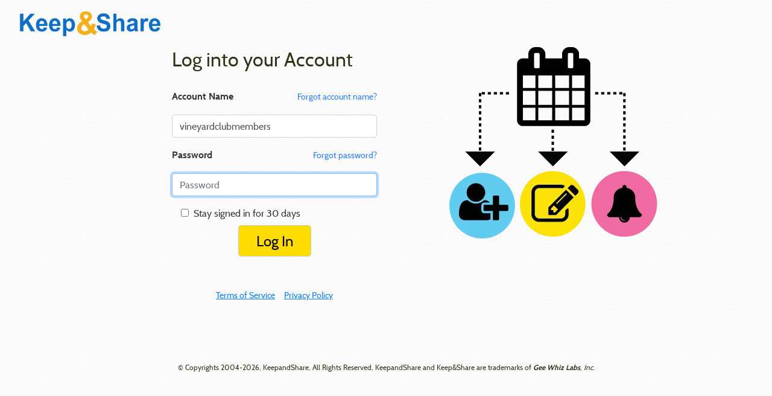

--- FILE ---
content_type: text/html; charset=UTF-8
request_url: https://www.keepandshare.com/index_signin.php?accountname=vineyardclubmembers&qt=y&goto=%2Fvisit%2Fvisit_page.php%3Fi%3D636577
body_size: 11892
content:
<!DOCTYPE html>
<!--[if IE 7]>    <html class="ie7"> <![endif]-->
<!--[if IE 8]>    <html class="ie8"> <![endif]-->
<!--[if IE 9]>    <html class="ie9"> <![endif]-->
<!--[if !(IE)]><!--> <html lang="en"> <!--<![endif]-->
<head>
<script language="javascript">/*<![CDATA[*/var disableLogin=false;var popoutWindow=null;if(top!=window){disableLogin=true}function popoutLogin(){if(popoutWindow){popoutWindow.focus()}else{popoutWindow=window.open(window.location+"&popOut=y","_blank","height=600,width=480");if(!popoutWindow){alert("Unable to open login window.  Verify that the window was not blocked by a popup blocker.")}}return true}/*]]>*/</script>

<meta charset="utf-8">
<meta name="viewport" content="width=device-width, initial-scale=1.0">
<meta name="description" content="Log into your KeepandShare account with your account name and password.">
<title>Log into your Account | KeepandShare</title>
<style type="text/css">
@font-face{font-family:Cabin;font-style:normal;font-weight:400;src:local('Cabin Regular'),local('Cabin-Regular'),url(https://fonts.gstatic.com/s/cabin/v9/K6ngFdK5haaaRGBV8waDwA.ttf) format('truetype')}@font-face{font-family:Cabin;font-style:normal;font-weight:700;src:local('Cabin Bold'),local('Cabin-Bold'),url(https://fonts.gstatic.com/s/cabin/v9/nHiQo1BypvYzt95zlPq1TvesZW2xOQ-xsNqO47m55DA.ttf) format('truetype')}:root{--blue:#007bff;--indigo:#6610f2;--purple:#6f42c1;--pink:#e83e8c;--red:#dc3545;--orange:#fd7e14;--yellow:#ffc107;--green:#28a745;--teal:#20c997;--cyan:#17a2b8;--white:#fff;--gray:#6c757d;--gray-dark:#343a40;--primary:#007bff;--secondary:#6c757d;--success:#28a745;--info:#17a2b8;--warning:#ffc107;--danger:#dc3545;--light:#f8f9fa;--dark:#343a40;--breakpoint-xs:0;--breakpoint-sm:576px;--breakpoint-md:768px;--breakpoint-lg:992px;--breakpoint-xl:1200px;--font-family-sans-serif:-apple-system,BlinkMacSystemFont,'Segoe UI',Roboto,'Helvetica Neue',Arial,'Noto Sans','Liberation Sans',sans-serif,'Apple Color Emoji','Segoe UI Emoji','Segoe UI Symbol','Noto Color Emoji';--font-family-monospace:SFMono-Regular,Menlo,Monaco,Consolas,'Liberation Mono','Courier New',monospace}*,::after,::before{box-sizing:border-box}html{font-family:sans-serif;line-height:1.15;-webkit-text-size-adjust:100%}body{margin:0;font-family:-apple-system,BlinkMacSystemFont,'Segoe UI',Roboto,'Helvetica Neue',Arial,'Noto Sans','Liberation Sans',sans-serif,'Apple Color Emoji','Segoe UI Emoji','Segoe UI Symbol','Noto Color Emoji';font-size:1rem;font-weight:400;line-height:1.5;color:#212529;text-align:left;background-color:#fff}h1,h4{margin-top:0;margin-bottom:.5rem}p{margin-top:0;margin-bottom:1rem}ul{margin-top:0;margin-bottom:1rem}b,strong{font-weight:bolder}a{color:#007bff;text-decoration:none;background-color:transparent}img{vertical-align:middle;border-style:none}label{display:inline-block;margin-bottom:.5rem}button{border-radius:0}button,input{margin:0;font-family:inherit;font-size:inherit;line-height:inherit}button,input{overflow:visible}button{text-transform:none}[type=button],[type=submit],button{-webkit-appearance:button}[type=button]::-moz-focus-inner,[type=submit]::-moz-focus-inner,button::-moz-focus-inner{padding:0;border-style:none}input[type=checkbox]{box-sizing:border-box;padding:0}::-webkit-file-upload-button{font:inherit;-webkit-appearance:button}h1,h4{margin-bottom:.5rem;font-weight:500;line-height:1.2}h1{font-size:2.5rem}h4{font-size:1.5rem}.container{width:100%;padding-right:15px;padding-left:15px;margin-right:auto;margin-left:auto}@media (min-width:576px){.container{max-width:540px}}@media (min-width:768px){.container{max-width:720px}}@media (min-width:992px){.container{max-width:960px}}@media (min-width:1200px){.container{max-width:1140px}}.row{display:-ms-flexbox;display:flex;-ms-flex-wrap:wrap;flex-wrap:wrap;margin-right:-15px;margin-left:-15px}.col-6,.col-lg-5,.col-lg-7,.col-md-12,.col-md-5,.col-md-6,.col-md-7,.col-sm-10,.col-sm-12,.col-sm-6,.col-sm-8,.col-xl-4,.col-xl-6{position:relative;width:100%;padding-right:15px;padding-left:15px}.col-6{-ms-flex:0 0 50%;flex:0 0 50%;max-width:50%}@media (min-width:576px){.col-sm-6{-ms-flex:0 0 50%;flex:0 0 50%;max-width:50%}.col-sm-8{-ms-flex:0 0 66.666667%;flex:0 0 66.666667%;max-width:66.666667%}.col-sm-10{-ms-flex:0 0 83.333333%;flex:0 0 83.333333%;max-width:83.333333%}.col-sm-12{-ms-flex:0 0 100%;flex:0 0 100%;max-width:100%}.offset-sm-1{margin-left:8.333333%}.offset-sm-2{margin-left:16.666667%}}@media (min-width:768px){.col-md-5{-ms-flex:0 0 41.666667%;flex:0 0 41.666667%;max-width:41.666667%}.col-md-6{-ms-flex:0 0 50%;flex:0 0 50%;max-width:50%}.col-md-7{-ms-flex:0 0 58.333333%;flex:0 0 58.333333%;max-width:58.333333%}.col-md-12{-ms-flex:0 0 100%;flex:0 0 100%;max-width:100%}}@media (min-width:992px){.col-lg-5{-ms-flex:0 0 41.666667%;flex:0 0 41.666667%;max-width:41.666667%}.col-lg-7{-ms-flex:0 0 58.333333%;flex:0 0 58.333333%;max-width:58.333333%}.offset-lg-1{margin-left:8.333333%}}@media (min-width:1200px){.col-xl-4{-ms-flex:0 0 33.333333%;flex:0 0 33.333333%;max-width:33.333333%}.col-xl-6{-ms-flex:0 0 50%;flex:0 0 50%;max-width:50%}.offset-xl-2{margin-left:16.666667%}}.form-control{display:block;width:100%;height:calc(1.5em + .75rem + 2px);padding:.375rem .75rem;font-size:1rem;font-weight:400;line-height:1.5;color:#495057;background-color:#fff;background-clip:padding-box;border:1px solid #ced4da;border-radius:.25rem}.form-control::-ms-expand{background-color:transparent;border:0}.form-control:-moz-focusring{color:transparent;text-shadow:0 0 0 #495057}.form-control::-webkit-input-placeholder{color:#6c757d;opacity:1}.form-control::-moz-placeholder{color:#6c757d;opacity:1}.form-control:-ms-input-placeholder{color:#6c757d;opacity:1}.form-control::-ms-input-placeholder{color:#6c757d;opacity:1}.form-group{margin-bottom:1rem}.fade:not(.show){opacity:0}.close{float:right;font-size:1.5rem;font-weight:700;line-height:1;color:#000;text-shadow:0 1px 0 #fff;opacity:.5}button.close{padding:0;background-color:transparent;border:0}.modal{position:fixed;top:0;left:0;z-index:1050;display:none;width:100%;height:100%;overflow:hidden;outline:0}.modal-dialog{position:relative;width:auto;margin:.5rem}.modal.fade .modal-dialog{-webkit-transform:translate(0,-50px);transform:translate(0,-50px)}.modal-content{position:relative;display:-ms-flexbox;display:flex;-ms-flex-direction:column;flex-direction:column;width:100%;background-color:#fff;background-clip:padding-box;border:1px solid rgba(0,0,0,.2);border-radius:.3rem;outline:0}.modal-header{display:-ms-flexbox;display:flex;-ms-flex-align:start;align-items:flex-start;-ms-flex-pack:justify;justify-content:space-between;padding:1rem 1rem;border-bottom:1px solid #dee2e6;border-top-left-radius:calc(.3rem - 1px);border-top-right-radius:calc(.3rem - 1px)}.modal-header .close{padding:1rem 1rem;margin:-1rem -1rem -1rem auto}.modal-title{margin-bottom:0;line-height:1.5}.modal-body{position:relative;-ms-flex:1 1 auto;flex:1 1 auto;padding:1rem}.modal-footer{display:-ms-flexbox;display:flex;-ms-flex-wrap:wrap;flex-wrap:wrap;-ms-flex-align:center;align-items:center;-ms-flex-pack:end;justify-content:flex-end;padding:.75rem;border-top:1px solid #dee2e6;border-bottom-right-radius:calc(.3rem - 1px);border-bottom-left-radius:calc(.3rem - 1px)}.modal-footer>*{margin:.25rem}@media (min-width:576px){.modal-dialog{max-width:500px;margin:1.75rem auto}}.d-none{display:none!important}.d-block{display:block!important}@media (min-width:576px){.d-sm-none{display:none!important}.d-sm-block{display:block!important}}@media (min-width:768px){.d-md-block{display:block!important}}@media (min-width:992px){.d-lg-none{display:none!important}.d-lg-block{display:block!important}}@media (min-width:1200px){.d-xl-none{display:none!important}.d-xl-block{display:block!important}}.m-auto{margin:auto!important}.mx-auto{margin-right:auto!important}.mx-auto{margin-left:auto!important}.text-center{text-align:center!important}@font-face{font-family:'FontAwesome';src:url('/global/styles/font-awesome/4.7.0/fonts/fontawesome-webfont.eot?v=4.7.0');src:url('/global/styles/font-awesome/4.7.0/fonts/fontawesome-webfont.eot?#iefix&v=4.7.0') format('embedded-opentype'),url('/global/styles/font-awesome/4.7.0/fonts/fontawesome-webfont.woff2?v=4.7.0') format('woff2'),url('/global/styles/font-awesome/4.7.0/fonts/fontawesome-webfont.woff?v=4.7.0') format('woff'),url('/global/styles/font-awesome/4.7.0/fonts/fontawesome-webfont.ttf?v=4.7.0') format('truetype'),url('/global/styles/font-awesome/4.7.0/fonts/fontawesome-webfont.svg?v=4.7.0#fontawesomeregular') format('svg');font-weight:normal;font-style:normal}.fa{display:inline-block;font:normal normal normal 14px/1 FontAwesome;font-size:inherit;text-rendering:auto;-webkit-font-smoothing:antialiased;-moz-osx-font-smoothing:grayscale}.fa-times:before{content:'00d'}.fa-cloud-download:before{content:'0ed'}@charset 'UTF-8';.ksForm{line-height:24px;font-size:15.12px;color:#252525;font-family:'Helvetica Neue',Helvetica,Arial,'Lucida Grande',sans-serif}.ksForm h4,.ksForm ul,.ksForm p{margin:0;padding:0;margin-bottom:6px;text-rendering:optimizeLegibility;-webkit-hyphens:none;-moz-hyphens:none;-ms-hyphens:none;-o-hyphens:none;hyphens:none;word-wrap:break-word}.ksForm p{-webkit-hyphens:auto;-moz-hyphens:auto;-ms-hyphens:auto;-o-hyphens:auto;hyphens:auto;word-wrap:break-word}.ksForm h4{font-size:18px;font-size:1.125rem;line-height:1.333}.ksForm button{color:#767676;border:solid #999 1px;background-color:#ffffff;font-family:sans-serif;font-size:14px;line-height:16px;padding:3px 12px;display:inline-block;font-family:sans-serif;font-size:14px;line-height:16px;height:24px;-moz-box-sizing:border-box;box-sizing:border-box;margin:0;width:auto;text-align:center;vertical-align:middle;border-radius:3px}.ksForm button.button-success{color:#00bf5f}.ksForm button.button-success.button-color-fill{color:#005229;background-color:#bfefd7}.ksForm button+button{margin-left:12px}.ksForm button:first-child{margin-left:0}.ksForm button.button-tall{height:42px;margin-top:6px;margin-bottom:6px}.ksForm button.button-beside-tall-bottom{margin-top:24px}@charset 'UTF-8';*{margin:0;padding:0}body,html{font-size:1em;line-height:1.5;font-family:Cabin,Helvetica,Arial,sans-serif}body{background:url(/graphics/homepage4/cream_dust.png);color:#2c3517}h1,h4,p,ul{margin:0 0 1.5rem;padding:0;font-family:Cabin,Helvetica,Arial,sans-serif;text-rendering:optimizeLegibility;-webkit-hyphens:none;-moz-hyphens:none;-ms-hyphens:none;-o-hyphens:none;hyphens:none;word-wrap:break-word}p{-webkit-hyphens:auto;-moz-hyphens:auto;-ms-hyphens:auto;-o-hyphens:auto;hyphens:auto;word-wrap:break-word}h1{font-size:32px;font-size:2rem;line-height:1.5}h4{font-size:18px;font-size:1.125rem;line-height:1.333}p a{text-decoration:underline}.center{text-align:center}.center p{margin:auto}#KSlogo{font-family:Arial,Gadget,sans-serif;font-weight:700;font-size:32px;line-height:48px;color:#0756b9;height:48px;width:240px;vertical-align:center}.ksLPform{color:#333;text-shadow:none}.ksLPform a{color:#2a6496;text-shadow:none}.ksLPform button{margin-bottom:.6em}.row{padding-bottom:24px}.row.row-nopad{padding-bottom:0}.sec{width:100%;padding-top:48px}.sec-nopad{padding-top:0}.pad-top-no{padding-top:0}.pad-bot-sm{padding-bottom:24px}.footer{padding-top:24px;margin-top:24px}.footer p{font-family:Cabin,Helvetica,Arial,sans-serif;font-size:12px;font-size:.75rem;line-height:2}.header{position:relative;margin-top:12px;margin-bottom:12px}#header-buttons{text-align:right;height:48px}.ksyellow3{border:1px solid #ccc;border-radius:5px;color:#000;font-size:24px;background:#ffdc00;padding:7px 29px;text-decoration:none}.ksLPform a{color:#277BFF!important;text-shadow:none}</style>
<script>var KAS=KAS||{};KAS.dS=KAS.dS||[];KAS.dSL=KAS.dSL||[];KAS.dC=KAS.dC||[];KAS.lS=function(u,c,l){if(typeof c=="undefined"||c===null||c===false)c=function(){};if(typeof l!="undefined" && l===true)KAS.dSL.push({"url":u,"callback":c});else KAS.dS.push({"url":u,"callback":c});};KAS.lC=function(u){KAS.dC.push({"url":u})};</script>
<script>
var EPISODES = EPISODES || {};
EPISODES.q = [];                      // command queue
EPISODES.mark = function(mn, mt) { EPISODES.q.push( ["mark", mn, mt || new Date().getTime()] ); };
EPISODES.measure = function(en, st, en) { EPISODES.q.push( ["measure", en, st, en || new Date().getTime()] ); };
EPISODES.beaconUrl = "/l/id=24873p696d2aa58aa044.75047970,fn=index_signin,pn=/,an=global,af=global";
EPISODES.bSendBeacon = 1;
EPISODES.mark("firstbyte");
</script>
<script async defer src="/global/javascript/episodes-002.min.js"></script>
<script type="text/javascript">
var _kmq = _kmq || [];
_kmq.push = function() {};
</script>
	<script type="text/javascript">
(function(w,d,n) {
	w[n] = w[n] || function(m) {
	b = d.getElementsByTagName('body');
	if (b.length > 0) {
		if (w[n].q) {
			var q = w[n].q;
			delete w[n].q;
			for (i = 0; i < q.length; i++)
				w[n](q[i]);
		}
		i = d.createElement('img');
		i.src = '/global/log.php?v=' + m;
		i.style.display = 'none';
		b[0].appendChild(i);
	}
	else {
		(w[n].q = w[n].q || []).push(m);
	}
}})(window,document,'kas_log');

// Google Tag Manager
(function(w,d,s,l,i){w[l]=w[l]||[];w[l].push({'gtm.start':
new Date().getTime(),event:'gtm.js'});var f=d.getElementsByTagName(s)[0],
j=d.createElement(s),dl=l!='dataLayer'?'&l='+l:'';j.async=true;j.src=
'https://www.googletagmanager.com/gtm.js?id='+i+dl;f.parentNode.insertBefore(j,f);
})(window,document,'script','dataLayer','GTM-5SB9J8K');
window['ga'] = window['ga'] || function() {
	(window['ga'].q = window['ga'].q || []).push(arguments);
};
window['ga'].q = window['ga'].q || [];
// End Google Tag Manager

function gtag() {
	dataLayer.push(arguments);
}
window['kas_ga'] = function() {
	ga.apply(this, arguments);
};
window['kas_gtag'] = function() {
	gtag.apply(this, arguments);
};

var _gaq = {
  push: function() {
	newargs = new Array();
	args = Array.prototype.slice.call(arguments);
	if (args.length == 1 && typeof args[0] == 'object' && Object.prototype.toString.call(args) === '[object Array]') {
		cmdargs = args[0];
		cmd = cmdargs.shift();
		if (cmd == '_trackEvent' && cmdargs.length >= 3) {
			newargs.push('send');
			newargs.push('event');
			newargs.push(cmdargs.shift());
			newargs.push(cmdargs.shift());
			newargs.push(cmdargs.shift());
			if (cmdargs.length >= 1)
				newargs.push(cmdargs.shift());
			if (cmdargs.length >= 1)
				newargs.push({'nonInteraction': cmdargs.shift()});
		}
		else if (cmd == '_setCustomVar' && cmdargs.length >= 3) {
			newargs.push('set');
			newargs.push('dimension' + cmdargs[0]);
			newargs.push(cmdargs[2]);
		}
		else if (cmd == '_trackPageview' && cmdargs.length >= 1) {
			newargs.push('send');
			newargs.push('pageview');
			newargs.push(cmdargs[0]);
		}
		else
			kas_log('_gaq.push failed translation: ' + cmd + ',' + cmdargs.join());
	}
	else
		kas_log('_gaq.push invalid arguments: ' + args.join());

	if (newargs.length > 0)
		kas_ga.apply(this, newargs);
  }  
};
_gaq.unshift = _gaq.push;
</script><script>
if (gtag) {
	gtag('js', new Date());
	gtag('config', 'AW-1067089813', {'allow_enhanced_conversions': true});
}
</script>

<style type="text/css">ul#blockeddomainslist{padding-left:5em}ul#blockeddomainslist .checking{list-style-image:url(/graphics/images/search_glass.gif);color:gray;font-weight:normal}ul#blockeddomainslist .failed{list-style-image:url(/graphics/images/cancel.gif);color:red;font-weight:bold}ul#blockeddomainslist .ok{list-style-image:url(/graphics/images/checkmark_small.gif);color:black;font-weight:normal}.row:before,.row:after{display:none!important}</style>
<script type="text/javascript">var g_QWebEditorIsBeingUsed="n";function setLinks(){var b=new Date();document.form1.browser_time_offset.value=b.getTimezoneOffset()}</script>
</head>
<body onLoad="setLinks()" data-kstl="lp_index_signin">
<div class="header"> 
<div class="header-inner container" style="max-width: 100%;">
<div class="row row-nopad"> <div class="col-lg-7 col-md-5 col-sm-6 mx-auto d-none d-sm-block" style="padding-left: 30px;"> <!-- Beginning Of Logo/Return Account -->
<a href="/" id="KSlogo"><img src="//keepn.com/graphics/logo/2015_KNS_Logo/K&S_Logo@3x.png" width="239" height="48" alt="Keep&Share logo">
</a><br />
</div> <!-- End Of Logo/Return Account -->
<div class="mx-auto d-block d-sm-none col-xs-12 text-center"> <!-- Beginning Of Logo/Return Account -->
<a href="/"><img src="//keepn.com/graphics/logo/2015_KNS_Logo/K&S_Logo@3x.png" width="239" height="48" alt="Keep&Share logo">
</a><br />
</div> <!-- End Of Logo/Return Account -->
<div class="col-lg-5 col-md-7 col-sm-6 d-none d-md-block" id="header-buttons" style="padding-right: 30px;"> <!-- beginning of right-hand side -->
 <!-- end of left-hand side -->
<div class="col-xs-12 d-block d-sm-none">
<a href="/index.php" id="KSlogosmall"><img src="//keepn.com/graphics/logo/2015_KNS_Logo/K&S_Logo@3x.png" width="239" height="48" alt="Keep&Share logo">
</a></div>
</div>
</div>
</div>
</div>
<div class="sec sec-nopad pad-bot-xs" data-kstl="lp_index_signin">
<div class="container">
<!-- login form here -->
<div id="loginForm" style="display:none">
<!-- Two Column Start -->
<div class="container">
<div class="row row-nopad">
<!-- Left Column -->
<div class="col-xl-4 offset-xl-2 col-lg-5 offset-lg-1 col-md-6 col-sm-10 offset-sm-1 col-xs-12 pattern_white" style="border-radius:5px">
<h1 class="text=center d-none d-sm-block">Log into your Account</h1>
<h1 class="text-center d-block d-sm-none">Account Login</h1>
<div class="panel-body ksLPform"> 
<script language="JavaScript">
function checkAccountName(control, complain) {
	var emailError = "Invalid account name. Email addresses cannot be used to log in.";
	var tooShortError = "Invalid account name. Account name is too short.";
	var tooLongError = "Invalid account name. Account name is too long.";
	var invalidError = "Invalid account name. Can only include numbers, lower case letters, and underscores.";
	var OK = false;
	control.value = control.value.trim().toLowerCase();
	if (control.value.length < 5) {
		$('accountNameErrorMessage').update(/@/.test(control.value) ? emailError : tooShortError);
		// Don't actually complain about too short unless we need to
		if (!complain)
			return false;
	}
	else if (control.value.length > 25) {
		$('accountNameErrorMessage').update(/@/.test(control.value) ? emailError : tooLongError);
	}
	else if (! /^[a-z0-9][a-z0-9_]+$/.test(control.value)) {
		$('accountNameErrorMessage').update(/@/.test(control.value) ? emailError : invalidError);
	}
	else {
		OK=true;
	}
	if (!OK) {
		$('accountNameError').show();
		if (!$('usernameGroup').hasClassName('has-error')) {
			$('usernameGroup').addClassName('has-error');
		}
		if ($('signinButton').hasClassName('ksgreen')) {
			$('signinButton').removeClassName('ksgreen').addClassName('ksgray_inert').disable();
		}
		(function(){control.focus();}).defer();
	}
	else {
		$('accountNameError').hide();
		if ($('usernameGroup').hasClassName('has-error')) {
			$('usernameGroup').removeClassName('has-error');
		}
		if ($('signinButton').hasClassName('ksgray_inert')) {
			$('signinButton').removeClassName('ksgray_inert').addClassName('ksgreen').enable();
		}
	}
	return OK;
}
function checkPassword(control, complain) {
	if (control.value.length == 0 || control.value.trim().length == 0) {
		if (!complain)
			return false;
		$('passwordError').show();
		if (!$('passwordGroup').hasClassName('has-error')) {
			$('passwordGroup').addClassName('has-error');
		}
		if ($('signinButton').hasClassName('ksgreen')) {
			$('signinButton').removeClassName('ksgreen').addClassName('ksgray_inert').disable();
		}
		(function(){control.focus();}).defer();
		return false;
	}
	else {
		if (!complain)
			return true;
		$('passwordError').hide();
		if ($('passwordGroup').hasClassName('has-error')) {
			$('passwordGroup').removeClassName('has-error');
		}
		if ($('signinButton').hasClassName('ksgray_inert')) {
			$('signinButton').removeClassName('ksgray_inert').addClassName('ksgreen').enable();
		}
		return true;
	}
}
function checkSubmit(form) {
	if (!checkAccountName(form.username, true))
		return false;
	if (!checkPassword(form.password, true))
		return false;
	return true;
}
(function (){
	KAS.lS(null,function() {
		document.observe("dom:loaded", function(){
			document.form1.password.focus();
		});
	}, true);
})();
</script>
<form id="signinbox" class="form-horizontal" name="form1" method=post action="https://www.keepandshare.com/login.php" onsubmit="return checkSubmit(this);">
<input type="hidden" name="goto" value="/visit/visit_page.php?i=636577">
<input type="hidden" name="browser_time_offset" value="none">
<input type="hidden" name="approval" value="3a9b07cb-7856-4975-8d06-71c67d1f0134">
<div class="form-group" id="usernameGroup">
<div class="row row-nopad" style="padding-bottom: 10px;">
<div class="col-6">
<label for="username" class="control-label" style="padding-top:0px; margin-top: 0px;"><strong>Account Name</strong></label>
</div>
<div class="col-6" style="text-align:right;">
<a data-original-title="We will email your account name to you" title="" data-placement="bottom" class="kasTooltip" data-ksta="go_forgot_account_name" role="button" href="/business/forgot_username.php" rel="nofollow" style="font-size: 14px;">Forgot account name?</a>
</div>
</div>
<div class="row row-nopad">
<div class="col-sm-12">
<input name="username" id="username" type="text" class="form-control" placeholder="Account name" value="vineyardclubmembers" size="13" maxlength="25" onchange="checkAccountName(this, false);">
</div>
</div>
</div>
<div class="form-group has-error" id="accountNameError" style="display:none;">
<div class="col-xs-12 center">
<div class="help-block" id="accountNameErrorMessage">
Test
</div>
</div>
</div>
<div class="form-group" id="passwordGroup">
<div class="row row-nopad" style="padding-bottom: 10px;">
<div class="col-6">
<label for="password" class="control-label" style="padding-top: 0px; margin-top: 0px;"><strong>Password</strong></label>
</div>
<div class="col-6" style="text-align: right;">
<a data-original-title="We will email you a reset password link" title="" data-placement="bottom" class="kasTooltip" data-ksta="go_forgot_password" role="button" href="/business/forgot_password.php" rel="nofollow" style="font-size: 14px;">Forgot password?</a>
</div>
</div>
<div class="row row-nopad">
<div class="col-sm-12">
<input name="password" id="password" type="password" class="form-control" placeholder="Password" size="13" onChange="checkPassword(this, true);">
</div>
</div>
</div>
<div class="form-group has-error" id="passwordError" style="display:none;">
<div class="col-xs-12 center">
<div class="help-block" id="passwordErrorMessage">
Password is missing or invalid.
</div>
</div>
</div>
<div class="form-group">
<div class="col-sm-12">
<label>
<input data-ksta="toggle_remember_me" name="remember" type="checkbox" value="1" title="Keeps you logged in for 30 days unless you sign out"> &nbsp;Stay signed in for 30 days
</label>
</div>
<div class="col-sm-12 center pad-top-xs pad-bot-sm">
<button id="signinButton" type="submit" class="ksyellow3" data-ksta="logged_in"> Log In</button>
</div>
</div>
</form>
</div>
<div class="col-sm-12 center pad-top-xs pad-bot-sm">
<p style="font-size:14px;text-align:center"><a onClick="if(kas_ga)kas_ga('send','event','section_footer','clickLink','go_tos');return true" href="/business/subscriberagreement.php" id="footer-TermsofService" target="_blank">Terms of Service</a> &nbsp; &nbsp;
<a onClick="if(kas_ga)kas_ga('send','event','section_footer','clickLink','go_privacy');return true" href="/business/privacyagreement.php" id="footer-PrivacyPolicy" target="_blank">Privacy Policy</a>
</p>
</div>
</div><!-- left column end -->
<!-- Right Column -->
<div class="col-xl-6 col-lg-5 col-md-5 d-none d-md-block">
<div style="padding-bottom: 30px;">
<picture>
<source srcset="//keepn.com/graphics/lpgraphics/landing_pages/calendar_features.webp" type="image/webp">
<img src="//keepn.com/graphics/lpgraphics/landing_pages/calendar_features.png" alt="calendar icon with features" class="d-none d-xl-block m-auto" style="width: 352px; height: 324px;" loading="lazy">
<img src="//keepn.com/graphics/lpgraphics/landing_pages/calendar_features.png" alt="calendar icon with features" class="d-none d-lg-block d-xl-none m-auto" style="width: 352px; height: 324px;" loading="lazy">
<img src="//keepn.com/graphics/lpgraphics/landing_pages/calendar_features.png" alt="calendar icon with features" class="d-none d-md-block d-lg-none m-auto" style="width: 258px; height: 237px;" loading="lazy">
</picture>
</div>
</div><!-- right column end -->
</div></div><!-- Two Column End -->
</div><!-- id=loginForm -->
<!-- login button here -->
<div id="loginButton" style="display:none">
<div class="col-sm-8 row row-nopad offset-sm-2" data-kstc="sign_in_button">
<div class="form-group col-xs-12 center">
<button id="signinButtonPopOut" onClick="return popoutLogin()" class="ksyellow3" data-ksta="logged_in">Log In</button>
</div>
</div>
<div class="col-sm-12 center pad-top-xs pad-bot-sm">
<p style="font-size:14px;text-align:center"><a onClick="if(kas_ga)kas_ga('send','event','section_footer','clickLink','go_tos');return true" href="/business/subscriberagreement.php" id="footer-TermsofService" target="_blank">Terms of Service</a> &nbsp; &nbsp;
<a onClick="if(kas_ga)kas_ga('send','event','section_footer','clickLink','go_privacy');return true" href="/business/privacyagreement.php" id="footer-PrivacyPolicy" target="_blank">Privacy Policy</a>
</p>
</div>
</div><!-- id=loginButton -->
<!-- </div> -->
</div><!-- container -->
</div><!-- sec -->
</div>
<div class="sec footer pad-top-no" >
<div class="container">
<div class="row">
<div class="col-md-12 center">
<p>&nbsp;
</p>
<p>&copy; Copyrights 2004-2026, KeepandShare, All Rights Reserved, KeepandShare and Keep&amp;Share are trademarks of <span style='white-space:nowrap'><em><strong>Gee Whiz Labs</strong>, Inc.</em></span>
</p>
</div>
</div>
</div>
</div>
	
<div class="modal fade ksForm" id="showOldBrowserWarning8" style="display:none">
<div class="modal-dialog">
<div class="modal-content">
<div class="modal-header">
<button type="button" class="close" data-dismiss="modal" aria-hidden="true">&times;</button>
<h4 class="modal-title">Your version of Internet Explorer is not supported by Keep&amp;Share</h4>
</div>
<div class="modal-body">
<p><b>Keep&amp;Share performs best with modern browsers</b>. We&rsquo;ve noticed that you are using a very old version of Microsoft Internet Explorer (IE 8) to access the web. </p>
<p>IE 8 was first released in 2009 and is very old and full of security and performance problems. <strong>Keep&amp;Share may work slowly or incorrectly because IE 8 is so old</strong>.</p>
<p>Keep&amp;Share and Microsoft both recommend you upgrade to a new browser now.</p>
</div>
<div class="modal-footer">
<button type="button" class="button-beside-tall-bottom" data-dismiss="modal"><i class="fa fa-times"></i> I'll fix this later</button>
<button type="button" class="button-success button-color-fill button-tall modal-float-right" data-dismiss="modal" onClick="location.href='https://support.keepandshare.com/support/solutions/articles/44732';return false"><i class="fa fa-cloud-download fa-large"></i> Get a New Browser Now</button>
</div>
</div><!-- /.modal-content -->
</div><!-- /.modal-dialog -->
</div><!-- /.modal -->
<div class="modal fade ksForm" id="showOldBrowserWarning7" style="display:none">
<div class="modal-dialog">
<div class="modal-content">
<div class="modal-header">
<button type="button" class="close" data-dismiss="modal" aria-hidden="true">&times;</button>
<h4 class="modal-title">Your version of Internet Explorer is not supported by Keep&amp;Share</h4>
</div>
<div class="modal-body">
<p><b>Keep&amp;Share performs best with modern browsers</b>. We&rsquo;ve noticed that you are using a very old version of Microsoft Internet Explorer (IE 7) to access the web. </p>
<p>IE 7 was first released in 2006 and is very old and full of security and performance problems. <strong>Keep&amp;Share may work slowly or incorrectly because IE 7 is so old</strong>.</p>
<p>Keep&amp;Share and Microsoft both recommend you upgrade to a new browser now.</p>
</div>
<div class="modal-footer">
<button type="button" class="button-beside-tall-bottom" data-dismiss="modal"><i class="fa fa-times"></i> I'll fix this later</button>
<button type="button" class="button-success button-color-fill button-tall modal-float-right" data-dismiss="modal" onClick="location.href='https://support.keepandshare.com/support/solutions/articles/44732';return false"><i class="fa fa-cloud-download fa-large"></i> Get a New Browser Now</button>
</div>
</div><!-- /.modal-content -->
</div><!-- /.modal-dialog -->
</div><!-- /.modal -->
<div class="modal fade ksForm" id="showOldBrowserWarning6" style="display:none">
<div class="modal-dialog">
<div class="modal-content">
<div class="modal-header">
<button type="button" class="close" data-dismiss="modal" aria-hidden="true">&times;</button>
<h4 class="modal-title">Your version of Internet Explorer is not supported by Keep&amp;Share</h4>
</div>
<div class="modal-body">
<p><b>KeepandShare performs best with modern browsers</b>. We've noticed that you are using a very old version of Microsoft Internet Explorer (IE 6) to access the web. Version 6 of IE was first released in 2001 and has many known security and performance problems. <b>KeepandShare and Microsoft both recommend you upgrade to a new browser. </b></p>
</div>
<div class="modal-footer">
<button type="button" class="button-beside-tall-bottom" data-dismiss="modal"><i class="fa fa-times"></i> I'll fix this later</button>
<button type="button" class="button-success button-color-fill button-tall modal-float-right" data-dismiss="modal" onClick="location.href='https://support.keepandshare.com/support/solutions/articles/44732';return false"><i class="fa fa-cloud-download fa-large"></i> Get a New Browser Now</button>
</div>
</div><!-- /.modal-content -->
</div><!-- /.modal-dialog -->
</div><!-- /.modal -->
<div class="modal fade ksForm" id="showBlockedDomains" style="display:none">
<div class="modal-dialog">
<div class="modal-content">
<div class="modal-header">
<button type="button" class="close" data-dismiss="modal" aria-hidden="true">&times;</button>
<h4 class="modal-title">Your Network is Blocking Access to Keep&amp;Share</h4>
</div>
<div class="modal-body">
<p><b>Your network appears to be blocking some of Keep&amp;Shares' domains</b>. To perform correctly, Keep&amp;Share requires access to <i>all</i> of these domains:</p>
<ul id="blockeddomainslist" style="list-style:none">
</ul>
<p><b>What causes this problem:</b> the network configuration at your home, workplace, school or ISP may be 'filtering' these domains.</p>
<p><b>What can go wrong:</b> Keep&amp;Share may not function or display correctly</p>
<p><b>What you should do:</b> <i>contact the IT staff for your network and ask them to 'white list' all of KeepandShare's domains</i>. <a href="https://support.keepandshare.com/support/solutions/articles/44727-what-do-i-do-if-i-m-having-problems-connecting-to-keep-share-" target="_blank" rel="noopener noreferer">Click here for a help screen on trouble shooting the problem</a>.</p>
</div>
<div class="modal-footer">
<button type="button" class="button-success button-color-fill button-tall" data-dismiss="modal">Continue to log in</button>
</div>
</div><!-- /.modal-content -->
</div><!-- /.modal-dialog -->
</div><!-- /.modal -->
<script type="text/javascript">/*<![CDATA[*/var blockedDomainsModalShown=false;var checkDomains=new Array("www.keepandshare.com","keepn.com","kvisit.com"
);KAS.lS(null,function(){checkDomains.each(function(domain){var domainid="domain"+domain.replace(/\./g,'_');var element=new Element('li',{id:domainid,"class":"checking"});element.insert(domain);$('blockeddomainslist').insert(element);});},true);function doCheckDomains(){g_checkDomainList(checkDomains,function(domain,ok){var element=$("domain"+domain.replace(/\./g,'_'));if(ok){element.removeClassName("checking").addClassName("ok");}
else{element.removeClassName("checking").addClassName("failed");new Ajax.Request(location.protocol+"//"+location.hostname+"/domaincheck.php?l=1&d="+domain);}
if(!ok||(!disableLogin&&location.search.indexOf("showdomaincheck=1")>0)){if(!blockedDomainsModalShown){jQuery("#showBlockedDomains").modal("show");blockedDomainsModalShown=true;}}});}
KAS.lS(null,function(){doCheckDomains();},true);/*]]>*/</script>
<script>
KAS.lC("/global/styles/cache-lp/cache-1707425333-global.css",null,false);
	KAS.lS("/global/ajax/prototype/prototype-1.7.3.min.js",null,false);
	KAS.lS("/global/ajax/modalbox/modalbox.min.js",null,false);
KAS.lS("/global/lp/js/jquery/3.6.0/jquery-3.6.0.min.js",function() {jQuery.noConflict(); var $jqpj = jQuery.parseJSON; jQuery.parseJSON = function(s) { if (typeof s == "string") return $jqpj(s); else return s; } },false);
</script>
<script>
KAS.lS("/global/lp/js/popper/1.16.1/popper.min.js",null,false);
KAS.lS("/global/lp/js/bootstrap/4.6.0/js/bootstrap.min.js",function(){
  (function() {
    var isBootstrapEvent = false;
    if (window.jQuery) {
      var allElements = jQuery('*');
      jQuery.each(['hide.bs.dropdown', 'hide.bs.modal', 'hide.bs.tooltip', 'hide.bs.popover', 'hide.bs.tab'], function(index, eventName) {
        allElements.on(eventName, function(event) {
          isBootstrapEvent = true;
        });
      });
    }
    if (Element.hide) {
      var originalHide = Element.hide;
      Element.addMethods({
        hide: function(element) {
          if (isBootstrapEvent) {
            isBootstrapEvent = false;
            return element;
          }
          return originalHide(element);
        }
      });
    }
  })();
  jQuery('.kasPopover').popover({ trigger: "hover" });
  jQuery('.kasTooltip').tooltip({ trigger: "hover" });},false);</script>



<script type="text/javascript">
KAS.lSi = function(u, c, l){
	if(u == null){
		try{c();}catch(e){if(typeof console != "undefined")console.log("loadScripts: Caught exception running defferred callback");}
		return;
	}
	var e=document.getElementsByTagName("head")[0]||document.getElementsByTagName("body")[0];
	var s=document.createElement("script");
	s.type="text/javascript";
	s.async=true;
	if(s.readyState){
		s.onreadystatechange=function(){
			if(s.readyState=="loaded"||s.readyState=="complete"){s.readystatechange = null;try{c();}catch(e){if(typeof console!="undefined"&&typeof console.log!="undefined")console.log("loadScripts: Caught exception running callback for script "+u);}}
		};
	}else{
		s.onload=function(){
			try{c();}catch(e){if(typeof console!="undefined"&&typeof console.log!="undefined")console.log("loadScripts: Caught exception running callback for script "+u);}};
	}
	s.src=u;
	e.appendChild(s);
};
KAS.lSs = function(){
	if(KAS.dS.length<1&&KAS.dSL.length<1) {
		KAS.lS = KAS.lSi;
		return;
	}
	var e=document.getElementsByTagName("head")[0]||document.getElementsByTagName("body")[0];
	if(KAS.dS.length>0)var sI=KAS.dS.shift();
	else var sI = KAS.dSL.shift();
	KAS.lSi(sI.url, function() {sI.callback(); KAS.lSs();}, false);
}
KAS.lCs = function(){if(KAS.dC.length<1)return;var e=document.getElementsByTagName("head")[0]||document.getElementsByTagName("body")[0];for(i=0;i<KAS.dC.length;i++){var l=document.createElement("link");l.type="text/css";l.rel="stylesheet";l.href=KAS.dC[i].url;e.appendChild(l);}};setTimeout(function(){KAS.lCs();KAS.lSs();},1);
</script>
    <script type="text/javascript">var kstDebug=!1,kst=function(){function t(t,e){for(var n=0,r=t.length;r>n;n++)if(t[n]==e)return!0;return!1}function e(e,n){for(var r=document.querySelectorAll(n),o=e.parentNode;o&&!t(r,o);)o=o.parentNode;return o}var n="data-kstc",r="data-kstl",o="data-ksta",u=function(t,n){var r=n.getAttribute(t);if("undefined"==typeof r||null===r){var o=e(n,"["+t+"]");r="undefined"==typeof o||null===o?"nullLabel":e(n,"["+t+"]").getAttribute(t)}return r},a=function(t){var e=t.getAttribute(o),a=u(n,t),l=u(r,t);kstDebug&&t.addEventListener("mouseenter",function(){console.log(l+" > "+a+" | "+e)}),t.addEventListener("click",function(){kas_ga("send","event",a,e,l);})},l=document.querySelectorAll("["+o+"]");Array.prototype.map.call(l,a)};window.addEventListener("load",kst,!1);</script>
<script>KAS.lS("/global/ajax/domaincheck/domaincheck.js",null,false);</script>
<script>
(function(){
	if (disableLogin) {
		document.getElementById('loginButton').style.display='';
	}
	else {
		document.getElementById('loginForm').style.display='';
	}
})();
(function(){
	if (disableLogin) {
		KAS.lS(null,function(){
			$$('a').each(function(e){
				if (e.readAttribute("href") == "")
					return;
				if (e.readAttribute("target") == "_blank")
					return;
				e.writeAttribute("target", "_blank");
			});
		},true);
	}
})();
(function(){
	KAS.lS(null,function(){
		Event.observe(window,"beforeunload",function(){
			if (popoutWindow) {
				try {
					popoutWindow.close();
				} catch (e) {
					console.log(e);
				}
			}
			return "";
		});
	},true);
})();
(function(){
	window.submitLogin = function(d) {
		popoutWindow = null;

		// Copy form data from child form and submit parent form
		var f = document.forms.form1;
		for (var i = 0; i < f.elements.length; i++) {
			switch (f.elements[i].type) {
			case 'checkbox':
			case 'radio':
				if (d[f.elements[i].name] == f.elements[i].value)
					f.checked = true;
				else
					f.checked = false;
				break;
			case 'submit':
			case 'button':
				break;
			default:
				if (d[f.elements[i].name])
					f.elements[i].value = d[f.elements[i].name];
				break;
			}
		}
		if (!checkSubmit(f))
			return false;
		else
			f.submit();
	};
	
})();
</script>
</body>
</html>


--- FILE ---
content_type: application/javascript
request_url: https://www.keepandshare.com/global/ajax/domaincheck/domaincheck.js
body_size: 2134
content:
// domaincheck.js
//
// Depends on prototype.js(AjaxRequest)
//
// A simple javascript function that runs several parallel AJAX requests against a list of domains
// to verify access to those domains.
//
// A companion php script in the root of each domain's web folder is called, domaincheck.php.  This
// script takes as input a random number from the AJAX callee and applies a simple mathematical formula
// to this number and then returns the result to the callee.
//
// Upon receiving any kind of a result, a verification step is made to make sure the result is correct
// and that the response received was what we expected.
//

var g_checkDomainResults = new Array ();

function g_checkDomainListTimer() {
	for ( var i = 0; i < g_checkDomainResults.length; i++ ) {
		// Check each entry's "ajaxRequest" field.  If set to anything other than null a request is still
		// pending and should be considered "timed-out" and a failure.
		if ( g_checkDomainResults[i]["ajaxRequest"] != null ) {
			// Get our own local reference to the request
			var request = g_checkDomainResults[i]["ajaxRequest"];
			
			// Figure out the domain name and set the "failed" value and call the onResult function
			var domain = g_checkDomainResults[i]["domain"];

			// Call the "onResult" function
			var func = g_checkDomainResults[i]["onResult"];
			func(domain, false);
						
			// Since we called the "onResult" function, clear it with a do-nothing function now
			g_checkDomainResults[i]["onResult"] = function() {};

			// Clear the array reference to the request
			g_checkDomainResults[i]["ajaxRequest"] = null;

			// Indicate that this domain failed
			g_checkDomainResults[i]["failed"] = true;
		}
	}
}

function g_checkDomainListOnLoad(i, failed) {
	// Verify we can lookup the domain
	if ( g_checkDomainResults[i] instanceof Array ) {
		// Get the "onResult" function
		var func = g_checkDomainResults[i]["onResult"];

		// Verify image is loaded
		var img = g_checkDomainResults[i]["ajaxRequest"];
		if (!failed && img.width) {
			// Verify the math by using image width as the c value
			var a = g_checkDomainResults[i]["a"];
			var c = img.width;
			var b = 50;
			if ( Math.floor(Math.sqrt(((a * a) + (b * b)))) == c ) {
				// Successful, so return success
				func(g_checkDomainResults[i]["domain"], true);
				
				// Since we called the "onResult" function, clear it with a do-nothing function now
				g_checkDomainResults[i]["onResult"] = function() {};

				// Clear the reference to the image object
				g_checkDomainResults[i]["ajaxRequest"] = null;
				
				// Done with this result
				return;
			}
		}
		
		// Get here and the image failed to load
		func(g_checkDomainResults[i]["domain"], false);
		
		// Since we called the "onResult" function, clear it with a do-nothing function now
		g_checkDomainResults[i]["onResult"] = function() {};

		// Clear the reference to the image object
		g_checkDomainResults[i]["ajaxRequest"] = null;
	}

	// Umm, can't really do anything if we can't lookup the domain
}

function g_checkDomainList(listOfDomains, onResult) {
	// Make sure we get a list of domains in array format
	if ( !( listOfDomains instanceof Array ) ) {
		listOfDomains = new Array(listOfDomains);
	}
	
	// Now create an AjaxRequest for each domain name
	for ( var i = 0; i < listOfDomains.length; i++ ) {
		var a = Math.floor(Math.random()*100) + 1;
		g_checkDomainResults[i] = new Array();
		g_checkDomainResults[i]["domain"] = listOfDomains[i];
		g_checkDomainResults[i]["a"] = a;
		g_checkDomainResults[i]["onResult"] = onResult;
		g_checkDomainResults[i]["failed"] = false;
		
		var imgAjaxRequest = new Image();
		imgAjaxRequest.onload = g_checkDomainListOnLoad.curry(i, false);
		imgAjaxRequest.onerror = g_checkDomainListOnLoad.curry(i, true);
		imgAjaxRequest.onabort = imgAjaxRequest.onerror;
		imgAjaxRequest.src = location.protocol + "//" + listOfDomains[i] + "/domaincheck.php?" + "a=" + a + "&r=" + Math.floor(Math.random()*1000000000);
		g_checkDomainResults[i]["ajaxRequest"] = imgAjaxRequest;
		
		/*
		g_checkDomainResults[listOfDomains[i]]["ajaxRequest"] = new Ajax.Request("http://" + listOfDomains[i] + "/domaincheck.php",
			{
				method: "POST",
				parameters: "a=" + a,
				requestHeaders: { "Content-type": "text/plain" },
				onSuccess: function(response) {
					// Get domain name from original request
					var domainLength = response.request.url.indexOf("/domaincheck.php");
					var domain = response.request.url.substr(0, domainLength);
					domain = domain.substr(7); // Remove "http://"

					// Verify we can lookup the domain
					if ( g_checkDomainResults[domain] instanceof Array ) {
						// Verify json response is present
						if (response.responseJSON && response.responseJSON.a && response.responseJSON.c) {
							// Verify the math
							var a = response.responseJSON.a;
							var c = response.responseJSON.c;
							var b = 50;
							if ( ((a * a) + (b * b)) == (c * c) ) {
								// Verify the response matches what we sent
								if ( a != g_checkDomainResults[domain]["a"] ) {
									response.request.options.onFailure(response);
								}
								else {
									// Call the "onResult" function
									var func = g_checkDomainResults[domain]["onResult"];
									func(domain, response.request, true);
								}
							}
						}
						else {
							response.request.options.onFailure(response);
						}
						
						// If we get here we can clear the reference to ourself
						g_checkDomainResults[domain]["ajaxRequest"] = null;
						
						// Nothing else to do...
					}
					else {
						response.request.options.onFailure(response);
					}
				},
				onFailure: function(response) {
					// We just let this fall through to the onException handler for now
					response.request.options.onException(response.request, null);
				},
				onException: function(request, exception) {
					// Figure out the domain name and set the "failed" value and call the onFailure function
					var domainLength = request.url.indexOf("/domaincheck.php");
					var domain = request.url.substr(0, domainLength);
					domain = domain.substr(7); // Remove "http://"

					// Verify we can lookup the domain
					if ( g_checkDomainResults[domain] instanceof Array ) {
						// Indicate that this domain failed
						g_checkDomainResults[domain]["failed"] = true;
						
						// Call the "onResult" function
						var func = g_checkDomainResults[domain]["onResult"];
						func(domain, request, false);
						
						// Since we called the "onResult" function, clear it with a do-nothing function now
						g_checkDomainResults[domain]["onResult"] = function() {};
						
						// If we get here we can clear the reference to ourself
						g_checkDomainResults[domain]["ajaxRequest"] = null;
					}
					
					// If we can't ... well, I don't know what we should do...
				}
			}
		);
		*/
	}
	
	// Set a global timer to check up on all the requests in 10 seconds
	window.setTimeout("g_checkDomainListTimer()", 10000);
}
